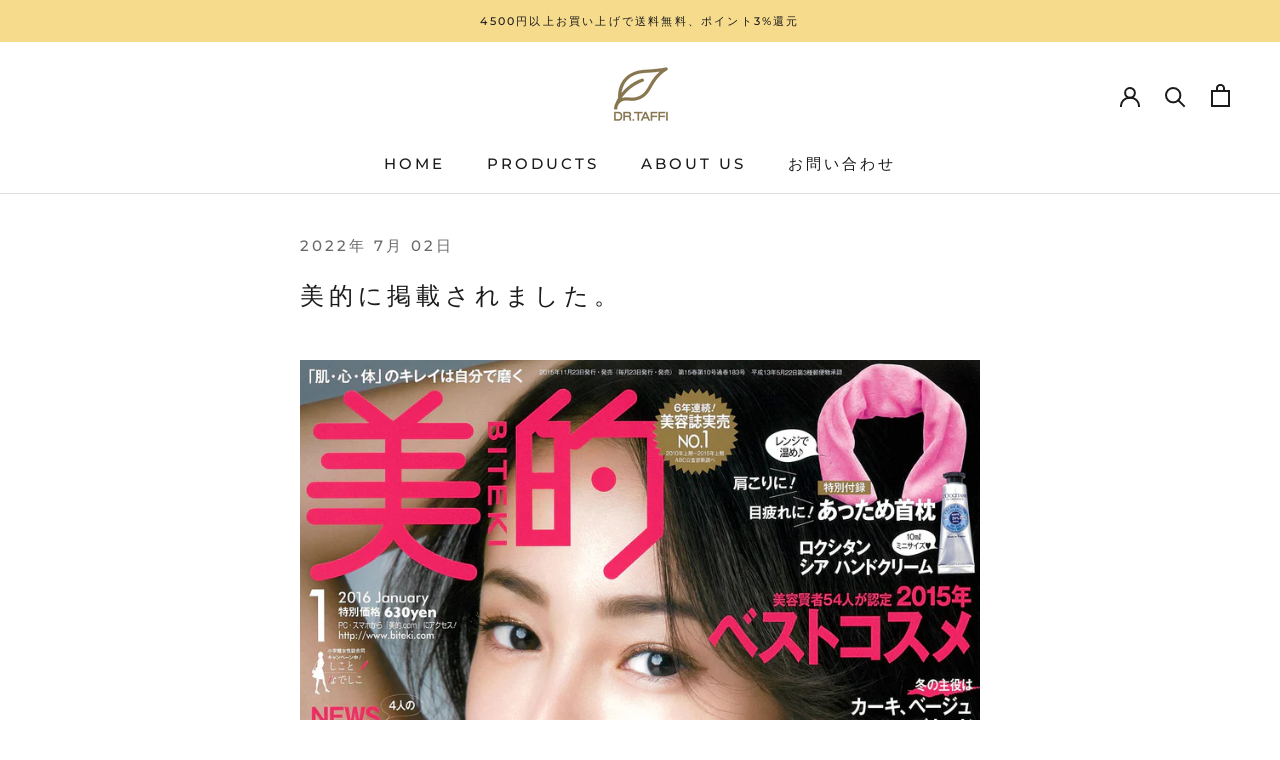

--- FILE ---
content_type: text/javascript
request_url: https://www.drtaffi.jp/cdn/shop/t/13/assets/custom.js?v=183944157590872491501693465149
body_size: -653
content:
//# sourceMappingURL=/cdn/shop/t/13/assets/custom.js.map?v=183944157590872491501693465149
